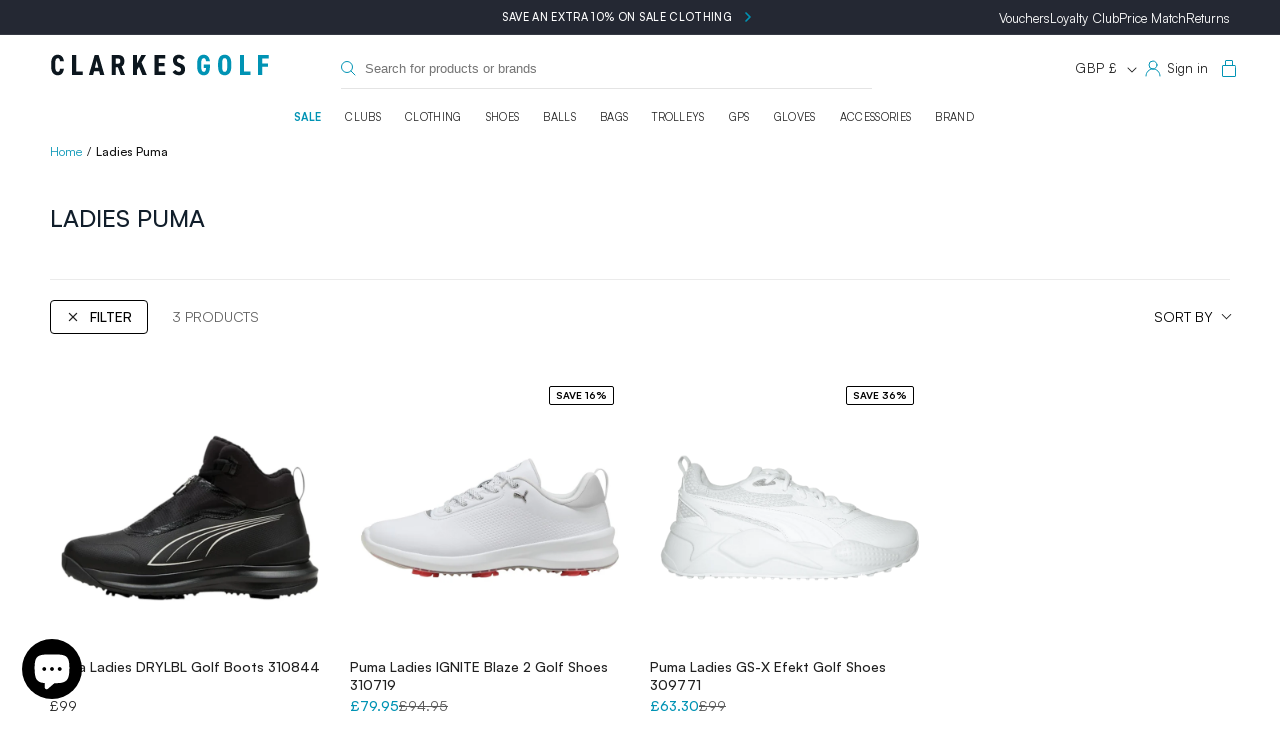

--- FILE ---
content_type: text/css
request_url: https://www.clarkesgolf.co.uk/cdn/shop/t/75/assets/responsive.css?v=113834623170042858941765274481
body_size: 4312
content:
@media screen and (min-width: 768px){.total_label{display:none}body .collection-hero__image-container{min-height:280px}body .shopify-section-header-sticky{top:35px}.mobile_only_content{display:none!important}ul.faq-ul .parent_col{width:calc(50% - 20px)}}@media screen and (min-width: 768px) and (max-width: 960px){ul.faq-ul{gap:0}.search__input__custom_wrapper{display:none}header details-modal.header__search{display:inline-block!important}header.header{display:flex;justify-content:space-between}header h1.header__heading{width:35%}.top_header_bar{width:60%}.banner__content.page-width{padding:30px}h2.banner__heading.inline-richtext.h0{font-size:42px;line-height:normal}.footer-block.grid__item{width:calc(33.33% - var(--grid-desktop-horizontal-spacing) * 2 / 3)}.footer-boxes-column{padding:15px}.shopify-section-group-footer-group .newsletter__wrapper.gradient.content-container{gap:10px;padding:20px}.search__input__custom_inner_wrapper{margin-left:20px;margin-right:20px}ul.menu-drawer__menu.has-submenu.list-menu,ul.menu-drawer__menu.list-menu{padding-left:8px}.js .menu-drawer__submenu{height:calc(100% - 80px)}.menu-drawer__submenu .menu-drawer__menu-item{font-size:11px;text-transform:uppercase}.template-product .grid__item.product__media-wrapper{width:100%}.template-product .product__info-wrapper.grid__item{width:100%;padding:0}body .product__info-container{max-width:100%;margin-top:30px}.cksg-login-with-image{display:none}.cksg-login-form{width:100%}.shopify-policy__title h1{font-size:20px;text-transform:uppercase;font-weight:600;padding-top:30px}.template-suffix-par-course .multicolumn-list{margin-top:-50px}.shopify-policy__body{padding-bottom:50px}.template-suffix-par-course .multicolumn-list,.template-suffix-driving-range .multicolumn-list{margin-top:-40px}.boost-sd__product-item .arne-color-swatch-element{padding:0;width:calc(20% - 10px)}.boost-sd__product-item .arne-color-swatch-containers{gap:5px}.page-width{padding:0 2rem}h1.collection-hero__title{padding-bottom:0}}@media screen and (max-width: 767px){body .shopify-section-header-sticky{top:33px}.collection-hero__image-container img{object-fit:contain}body .collection-hero--with-image .collection-hero__text-wrapper{padding-top:10px;padding-bottom:20px}.footer-boxes-row{gap:12px;padding:24px 0}.footer-boxes-column{padding:16px 12px}.footer-boxes-column h2{font-size:18px}.frt p{font-size:12px;line-height:20px}a.footer_box_link{font-size:12px;line-height:20px;text-decoration-line:underline}.shopify-section-group-footer-group .newsletter__wrapper.content-container{flex-direction:column;gap:28px}.dflex_collection_tab_title{margin:0 16px}.collection_btm_content h2{font-size:13px;padding:0;letter-spacing:0}.collection_btm_content label{font-size:13px;font-weight:500}body .image-with-text__content{padding:30px 0}header.header.page-width{display:flex}h1.header__heading{width:auto!important}ul.faq-ul{flex-direction:column;gap:0}.parent_col{width:100%}h2.section-header__title.text-center.faq{text-align:left}.newsletter__subheading{color:#0e1822;font-size:18px;font-style:normal;font-weight:400;line-height:normal}.shopify-section-group-footer-group .newsletter__wrapper.content-container{gap:28px}.isolate .field{width:100%}body .boost-sd__product-title{font-size:13px}h1.collection-hero__title{font-size:20px}.shopify-policy__body p{color:#000;font-size:16px;font-style:normal;font-weight:400;line-height:26px}.shopify-policy__body strong{font-size:14px;text-transform:uppercase}.cksg-login-with-image-sec{flex-direction:column}.cksg-login-form{width:100%}.cksg-login-with-image{display:none}body .customer:not(.account):not(.order){max-width:100%}.cksg-login-with-img-icon-txt-child svg{display:block;width:100%}.cksg-login-with-img-icon-txt-child{flex-direction:column;text-align:center;padding:14px}.cksg-login-with-img-icon-txt{flex-wrap:nowrap}.cksg-login-with-img-icon-text{padding:20px}.cksg-refund-policy-left-column,.cksg-refund-policy-right-column-main{width:100%}div#menu-drawer{width:90%}.bottom-button-wrapper-flex{flex-direction:column}.product-title-btm{display:none}.product-btm-info{width:100%;justify-content:space-between;flex-direction:column;gap:5px;flex-wrap:wrap}.price-wrp-btm,.btn-wrp-btm{width:100%}.price-wrp-btm{display:flex;justify-content:space-between}.total_label{color:#000;font-size:16px;font-style:normal;font-weight:500;line-height:normal}h2.banner__heading.inline-richtext.h0{color:#fff;text-align:center;font-size:44px;font-style:normal;font-weight:500;line-height:44px;letter-spacing:-.44px;max-width:260px;margin:0 auto}.banner__text p{color:#fff;font-style:normal;font-weight:400;line-height:40px}a.button.button--secondary{color:#fff;text-align:center;font-size:14px;font-style:normal;font-weight:500;line-height:normal;letter-spacing:.42px;text-transform:uppercase}.banner__buttons{border-radius:2px;border:0px solid #FFF}.multiple_collection_tabs .dflex_collection_tab_title{margin:0 auto;padding-bottom:30px}body .boost-sd-layout{padding:0;margin:0 auto}.footer-boxes-column{width:calc(50% - 6px)}.search__input__custom_wrapper{position:absolute;bottom:10px;width:100%;left:0;right:0;padding:0 1.5rem}header.header{padding:0 1.5rem;padding-bottom:50px;position:relative}header .header__icons{width:auto;display:block}header .top_header_bar{width:calc(100% - 40px)}.template-index .banner__content.banner__content--middle-left{align-items:flex-end}.template-index .banner__box.content-container{margin-bottom:20px}.template-index .banner__buttons a:after{content:none}.section-collection-list .collection-list:not(.slider){row-gap:20px}.dflex_collection_tab_title{padding-bottom:20px}body .collage{display:flex;flex-wrap:wrap;gap:12px}body .collage__item.collage__item--image.collage__item--left:first-child{width:100%}body .collage__item.collage__item--image.collage__item--left{width:calc(50% - 6px)}.shopify-section-group-footer-group .newsletter__wrapper.gradient.content-container{gap:20px}.footer__content-top.page-width{padding:0 1.5rem}.footer-block.grid__item.footer-block--menu.block-type-link_list .footer-block__details-content{display:none}.footer-block.grid__item.footer-block--menu.block-type-link_list{margin:0;padding:20px 0;border-top:1px solid #24313F;border-bottom:1px solid #24313F}.block-type-link_list h2.footer-block__heading.inline-richtext{margin:0}.footer-block.grid__item.block-type-text{width:100%;margin-top:20px}.footer-block.grid__item.footer-block--menu.block-type-link_list .footer-block__details-content{margin:10px 0 0}.mobile-padding-zero .image-with-text__media-item.image-with-text__media-item--medium{display:none}.mobile-padding-zero,.mobile-padding-zero .image-with-text__content{padding-bottom:0!important}.footer-block.grid__item.block-type-brand_information{width:100%}body .footer__content-bottom-wrapper{justify-content:center}summary.header__icon.header__icon--menu svg{color:#0093b4;stroke:#0093b4}body .footer__content-bottom{border:none}.footer-block.grid__item.block-type-brand_information{margin-top:20px;margin-bottom:0}.footer .grid{margin:0}.footer__copyright.caption{color:#8d97a5;text-align:right;font-size:12px;font-style:normal;font-weight:400;line-height:20px}body span.boost-sd__product-price-content.boost-sd__product-price-content--text-align-left{font-size:13px}body .boost-sd__toolbar-item.boost-sd__toolbar-item--product-count{display:none}body .boost-sd__toolbar-content{border:none}body .boost-sd__toolbar-top-mobile{flex-direction:row-reverse;border:none;padding:0;justify-content:space-between}body .boost-sd__toolbar-content{padding-top:0}body .boost-sd__toolbar-top-mobile .boost-sd__sorting{padding-left:0;padding-right:0;border:none;max-width:max-content}body .boost-sd__filter-tree-toggle-button{max-width:max-content;gap:10px;flex-direction:row-reverse;border-radius:4px;border:1px solid #000;padding:8px 16px;color:#000;font-size:14px;font-style:normal;font-weight:500;line-height:normal;text-transform:uppercase}body .boost-sd__filter-tree-toggle-button svg{width:16px}.collection-hero__text-wrapper.no-collection-featured-image{padding-top:25px}body span.boost-sd__sorting-value{color:#000;font-size:13px;font-style:normal;font-weight:400;line-height:normal;text-transform:uppercase}body .boost-sd__toolbar-top-mobile .boost-sd__sorting-list{right:0;left:auto;width:200px;overflow:hidden}body .header__heading-logo-wrapper{display:flex}.wrapper_review_stock{position:absolute;top:-25px;justify-content:space-between;width:100%;left:0}.cksg-payment-options-section p{color:#1d1d1d;font-size:13px;font-style:normal;font-weight:400;line-height:normal}div#orderdeadline{font-size:15px}.arne-color-swatch-element{max-width:98px;width:calc(25% - 8px)}.product.product--large.product--left.product--thumbnail_slider{position:relative}.cksg-refund-policy-left-column p.left-col-top-content{color:#000;font-size:16px;font-style:normal;font-weight:400;line-height:26px}.indepe-returns-content-addres{flex-direction:column}.indepe-returns-content{width:100%}.indepe-returns-address{width:67%}.indepe-return-faulty-good-btn{display:flex;flex-wrap:wrap}.cksg-refund-policy-contact-details a,.indepe-return-faulty-good-btn a{color:#000;font-size:15px;font-style:normal;font-weight:500;line-height:26px;letter-spacing:.6px;padding:10px 14px}.cksg-refund-policy-sec{gap:32px}.cksg-refund-policy-contact-details{display:flex}.template-suffix-refund-policy .mainpage-wrapper{height:0;opacity:0;width:0;margin:0;padding:0;overflow:hidden}.menu-drawer__account.link{gap:8px}body .customer:not(.account):not(.order) form{max-width:100%}.customer,.login button{max-width:100%}.template-customers\/account .page-width.page-content{padding-top:20px}.nameemail{text-align:center}span.emailaj{display:block;margin-top:14px}.template-customers\/account button.collapsible{border:1px solid #B6B6B6;background:transparent;border-radius:4px;color:var(--copy-grey, #636363);font-size:14px;font-style:normal;font-weight:400;line-height:21px;padding:12px 16px}.template-customers\/account button.collapsible a{background:transparent;text-decoration:none}.template-customers\/account button.collapsible a{color:var(--copy-grey, #636363);font-size:14px;font-style:normal;font-weight:400;line-height:21px}.drawer small.tax-note.caption-large.rte{color:var(--dim-grey, #B6B6B6);font-size:12px;font-style:normal;font-weight:400;line-height:normal;max-width:203px;margin:14px 0}.drawer__inner.gradient.color-scheme-1{padding-top:20px}button#CartDrawer-Checkout{text-align:center;font-size:14px;font-style:normal;line-height:normal;letter-spacing:.28px;text-transform:uppercase}summary.list-menu__item{color:#000;text-align:center;font-size:14px;font-style:normal;font-weight:500;line-height:normal;letter-spacing:.28px;text-transform:uppercase;stroke-width:1.5px;stroke:#0093b4}summary.list-menu__item a.mainparent_link{color:#000;text-align:center;font-size:14px;font-style:normal;font-weight:500;line-height:normal;letter-spacing:.28px;text-transform:uppercase;stroke-width:1.5px;stroke:#0093b4}details#Details-menu-drawer-menu-item-11{color:#39bcda}ul.list.list-social.list-unstyled{justify-content:center}.menu-drawer__localization.header-localization{font-size:13px;font-weight:400}.menu-drawer__utility-links{text-align:center}button.menu-drawer__close-button.link.link--text{color:#d9d9d9;text-align:center;font-size:14px;font-style:normal;font-weight:500;line-height:normal;letter-spacing:.28px;text-transform:uppercase}body .menu-drawer__utility-links{background-color:#fff}a.menu-drawer__account.link.h5.medium-hide.large-up-hide{border-radius:4px;background:#202020;color:#fff;text-align:center;font-size:13px;font-style:normal;font-weight:500;line-height:normal;letter-spacing:.26px;text-transform:uppercase;width:100%;justify-content:center;margin-bottom:20px}.menu-drawer account-icon{display:none}summary.list-menu__item{border:0;position:relative}summary.list-menu__item:after{content:"";position:absolute;border-bottom:1px solid #F5F5F5;width:calc(100% - 40px);bottom:0;left:20px}body summary.list-menu__item{padding:1.2rem 20px}.header__heading-logo-wrapper{max-width:145px}.header__heading-link{padding-top:0;padding-bottom:0}a#cart-icon-bubble.item-count-active{width:8.5rem;width:auto}.collection_btm_content{margin-top:5px}.collage_content h3{font-size:14px;font-style:normal;font-weight:500;line-height:normal;letter-spacing:.28px;text-transform:uppercase}.collage_content{padding:18px}.template-product .thumbnail-list__item.slider__slide{width:auto;flex:1;border-radius:0;height:2px;overflow:hidden}.template-product .thumbnail-slider .thumbnail-list.slider{gap:0}.template-product .thumbnail-list__item.slider__slide button{border-radius:0;height:2px;overflow:hidden}.template-product .thumbnail-slider button.slider-button{display:none}.template-product .product__media-list.slider.slider--mobile{gap:0;scroll-padding-left:0!important}.template-product .product__media-list.slider.slider--mobile li{width:100%}.js body .menu-drawer{position:fixed;top:0;height:100vh}.menu-drawer__submenu.has-submenu ul.menu-drawer__menu.list-menu a{font-size:14px;font-style:normal;font-weight:500;line-height:normal;letter-spacing:.28px}div#menu-drawer .search__input__custom_inner_wrapper{width:calc(100% - 30px);margin:0 auto}.menu-drawer .announcement-links-wrapper{position:unset;display:block;clear:both}.menu-drawer .announcement-links-wrapper a{color:#000;font-size:13px;font-style:normal;font-weight:400;line-height:normal}a.menu-drawer__account.link.h5.medium-hide.large-up-hide{display:block}.menu-drawer .announcement-links-wrapper ul{position:unset;padding:0;justify-content:center}div#tab-addm button.collapsible.active+.content{max-height:initial!important}span.namelast{font-size:16px;line-height:normal}.customer.addresses{padding:0!important}p.announcement-bar__message.h5{font-size:10px}.template-suffix-par-course .banner__text.rte.subtitle p{font-size:14px;line-height:24px}.template-suffix-par-course .multicolumn-list{margin-top:-40px;padding-bottom:40px}.template-suffix-par-course .banner__text.rte.subtitle{max-width:80%;margin-left:auto;margin-right:auto}.template-suffix-par-course h3.inline-richtext{font-size:14px}.template-suffix-range-cafe .formby-golf-sec{width:100%;position:unset}.template-suffix-range-cafe .formby-golf-sec-desc{width:100%}.shopify-policy__body{padding-bottom:50px}.custom-collection-slider .owl-nav{display:none}body .boost-sd__product-title{min-height:auto}header.header.page-width{width:100%;justify-content:space-between}header .header__icons{padding-right:.8rem}body span.boost-sd__format-currency{color:#8e939a;font-weight:400}body .boost-sd__product-label{margin-right:0!important}body .boost-sd__product-image-column.boost-sd__product-image-column--in-top.boost-sd__product-image-column--left{padding:0}body .boost-sd__product-image-row.boost-sd__product-image-row--top{right:-5px;top:-5px}.delivery_status_badge.active{display:none}.flex_rght{display:flex}.variant-input-wrap,.variant-input-wrap select{background:transparent}.boost-sd__alternative-product-container{display:none}.template-collection .owl-stage-outer .pilllayout .custom-field--value a{width:max-content}body .boost-sd__product-item:hover .onhoverinfo_boost_ele{bottom:auto}div#orderdeadline{width:75%;text-align:right;font-size:11px}.dflex_orderdeadline_stock{align-items:flex-end}.formby-golf-banner ul{flex-wrap:wrap;gap:6px;padding:30px 0}.formby-golf-banner ul li{width:100%;text-align:center}.formby-golf-sec{width:100%}.formby-golf-sec-desc{width:100%;padding:20px}.formby-golf-Mainsec{flex-wrap:wrap;padding-top:30px}.flexwrp .im{justify-content:center;display:flex}.flexwrp .im img{max-width:80%;margin:0 auto}.template-suffix-formby-golf-centre .banner__text.rte.subtitle p{line-height:normal;font-size:16px}.template-suffix-formby-golf-centre h2.banner__heading.inline-richtext.h2{font-size:36px}.klarna-page .klarna-steps .klarna-step-item,.w66{width:100%}.conact-information.w33.klarna-faq-right{width:100%;padding:60px 20px}.faq_btm_block{margin:0}.template-suffix-slice-it .rich-text__wrapper.rich-text__wrapper--center.page-width{width:100%}.klarna-page .klarna-steps .step-item-content{min-height:auto}.klarna-page .klarna-steps .step-item-content .step-title{font-size:16px}.klarna-page .klarna-steps .step-item-content p{font-size:14px}.trustblox-timer{align-items:center}.overflow-hidden a#backtotopbutton{z-index:9}.product__title span.stock_info-wrp{display:none!important}.template-collection .custom-field--value-brand-logo img{max-height:initial;max-width:100%}body .collection-hero__image-container.media img{object-fit:cover!important;width:100%!important}.template-suffix-price-match .page-width.page-width--narrow{padding:0 2rem}.price-match-wrapper .rt{width:100%;padding:0}.cnt_form{width:100%}.price-match-wrapper{padding-top:30px}.cnt_form{padding:30px 15px}body .card-wrapper .badge{top:-14px;position:relative;right:-20px}.overflow-hidden-tablet div#shopify-chat,.overflow-hidden-tablet a#backtotopbutton{display:none}.cksg-product-delivery-sec{flex-wrap:wrap;padding:13px}.cksg-product-delivery-sec b{width:18%}.cksg-product-delivery-sec p{width:82%}summary.header__icon.header__icon--menu svg.icon.icon-close{position:absolute;left:calc(90% - 30px);z-index:99;top:-22px;color:#000;stroke:#000;width:16px}body .disclosure__list-wrapper.country-selector{width:90%}a.coverthemenu{position:absolute;height:calc(100% - 5px);left:0;top:2.5px;display:block;width:calc(100% - 70px)}body .menu-drawer__inner-submenu,body .menu-drawer__inner-container,body .menu-drawer__navigation-container{height:auto}html.js .menu-drawer__submenu .menu-drawer__submenu{overflow-y:visible}.menu-drawer__navigation-container,.menu-drawer__inner-submenu,html.js .menu-drawer__submenu .menu-drawer__submenu ul{padding-bottom:60px}body .menu-drawer__menu-item>.icon-arrow{right:1.5rem}div#menu-drawer .localization-form:only-child .localization-form__select{margin:0 0 0 15px}.klarna-page .klarna-steps .step-item-content{border-right:none}.klarna-page .klarna-steps .step-item-content:before,.klarna-page .klarna-steps .step-item-content:after{content:none}.product__accordion.accordion .rtrns h3{margin-top:0}.grid_shipping{padding-top:10px}.dlvry-text,.rtrns{width:100%}.how_to_earn ul li{padding:20px 10px}.overflow-hidden button.needsclick.kl-teaser-RMzDC7.kl-private-reset-css-Xuajs1{display:none}.template-suffix-black-friday .banner__richtext.rterichtext h2{font-size:36px}.template-suffix-black-friday .banner__text.rte.body p{font-size:18px}.template-suffix-black-friday .banner__buttons{border:none;flex-wrap:wrap;display:flex}.template-suffix-black-friday .banner__box a.button{width:calc(50% - 6px);flex:unset;min-width:auto}.template-suffix-black-friday ul.info-text-black-friday li{width:max-content;padding:12px 18px}ul.info-text-black-friday{flex-wrap:wrap}.template-suffix-black-friday .center.collection__view-all{display:none}.multiple_collection_tabs .dflex_collection_tab_title{padding-bottom:8px}.home-left-side,.home-right-side{width:100%}.right_col:nth-child(1),.right_col:nth-child(4){width:100%}.right_col{width:calc(50% - 10px)}.template-suffix-black-friday .dflex_collection_tab_title.multi-collection-titles .collection__view-all{display:inline-block}.template-suffix-black-friday .dflex_collection_tab_title.multi-collection-titles .button_tabs_wrapper_collection{overflow:auto;display:inherit}.template-suffix-black-friday button.tab_btn_ele{min-width:max-content;margin-right:10px}.template-suffix-black-friday .dflex_collection_tab_title.multi-collection-titles .button_tabs_wrapper_collection::-webkit-scrollbar{height:0}.multi-collection-wrapper .owl-nav{display:none}.image-with-overlay-text-column{width:100%;gap:0;min-height:auto}.btm_wrp_btn_img img{max-width:60%;position:unset}.image-with-overlay-text-column{padding:20px}.image-with-overlay-text-column a.button.btn{padding:0;max-width:39%}.template-suffix-black-friday .featured_collection_carousel .owl-stage{padding-left:0!important}.template-suffix-black-friday .collection slider-component{padding-right:0}.template-suffix-black-friday .collection__title.title-wrapper.title-wrapper--no-top-margin.page-width{padding:0}.template-suffix-black-friday .collection__title.title-wrapper.title-wrapper--no-top-margin.page-width .center.collection__view-all{margin-right:15px}.template-suffix-black-friday .collection__title.title-wrapper.title-wrapper--no-top-margin.page-width h2,.template-suffix-black-friday .collection__title.title-wrapper.title-wrapper--no-top-margin.page-width .button_tabs_wrapper_collection{margin-left:15px}.template-suffix-black-friday .collection__title.title-wrapper.title-wrapper--no-top-margin.page-width button.tab_btn_ele{margin-right:6px}.timer_bfsale:after{left:0;width:100%}.timer_bfsale{visibility:hidden}.mobile_only_content{background-color:#000;color:#fff;text-align:center}.mobile_only_content .timer_bfsale{visibility:visible;margin:0}.template-suffix-black-friday .mobile_only_content .banner__buttons,.template-suffix-black-friday .mobile_only_content ul.info-text-black-friday{justify-content:center;visibility:visible;margin-top:10px;max-width:100%}.mobile_only_content .info-text-black-friday{margin:0;padding-bottom:40px}.mobile_only_content .timer_bfsale{position:relative}.mobile_only_content .banner__buttons.banner__buttons--multiple{margin:16px 0;padding-top:20px}.template-suffix-black-friday .banner__buttons,.template-suffix-black-friday ul.info-text-black-friday{visibility:hidden}.template-suffix-black-friday a.button.button--primary{background-color:#0093b4;color:#fff;text-align:center;font-size:14px;font-style:normal;font-weight:500;line-height:normal;letter-spacing:.42px;text-transform:uppercase}.home-banner-inner img{height:auto}.home-banner-inner div.content_btm h2{font-size:14px;font-style:normal;font-weight:500;line-height:normal;letter-spacing:.28px;text-transform:uppercase}.home-banner-inner div.content_btm{padding:10px}.home-banner-inner div.content_btm svg{width:24px}.image-with-overlay-text{padding:0 0 60px}.title_img h3,.rte_box h3{font-size:16px;line-height:normal}.rte_box p{font-size:13px;font-style:normal;font-weight:500;line-height:18px}.rte_box ul li{font-size:12px;line-height:22px}.home-banner-wrapper{padding-top:30px}.template-suffix-black-friday .featured_collection_carousel .owl-nav button.owl-next{right:6px}.right_col:nth-child(2) img,.right_col:nth-child(3) img{height:100%;width:100%}.template-suffix-black-friday .banner__content:after{border:none}.mobile_only_content .timer_bfsale{border-bottom:1px solid var(--brand-blue-mod, #0093B4);padding-bottom:15px;margin-bottom:30px}body.template-suffix-black-friday .card-wrapper .badge{top:-10px;right:-6px}body.template-suffix-black-friday .card__badge.top.right.black-friday-sale span{left:-4px}.img_with_text_box.index-ref{width:100%}.feature-row{gap:40px;flex-wrap:wrap}.feature-row__item{width:100%}.rte.featured-row__subtext.Rte{margin-bottom:20px}.no-img-available .text_bx{width:100%}.mutli_blocks{gap:30px}.no-img-available .img_bx{display:none}.template-suffix-black-friday .home-banner-wrapper .center.collection__view-all{display:block}}.template-suffix-christmas .dflex_collection_tab_title.multi-collection-titles .collection__view-all{display:inline-block}.template-suffix-christmas .dflex_collection_tab_title.multi-collection-titles .button_tabs_wrapper_collection{overflow:auto;display:inherit}.template-suffix-christmas button.tab_btn_ele{min-width:max-content;margin-right:10px}.template-suffix-christmas .dflex_collection_tab_title.multi-collection-titles .button_tabs_wrapper_collection::-webkit-scrollbar{height:0}.template-suffix-christmas .featured_collection_carousel .owl-stage{padding-left:0!important}.template-suffix-christmas .collection slider-component{padding-right:0}.template-suffix-christmas .collection__title.title-wrapper.title-wrapper--no-top-margin.page-width{padding:0}.template-suffix-christmas .collection__title.title-wrapper.title-wrapper--no-top-margin.page-width .center.collection__view-all{margin-right:15px}.template-suffix-christmas .collection__title.title-wrapper.title-wrapper--no-top-margin.page-width h2,.template-suffix-christmas .collection__title.title-wrapper.title-wrapper--no-top-margin.page-width .button_tabs_wrapper_collection{margin-left:15px}.template-suffix-christmas .collection__title.title-wrapper.title-wrapper--no-top-margin.page-width button.tab_btn_ele{margin-right:6px}.template-suffix-christmas .mobile_only_content .banner__buttons,.template-suffix-christmas .mobile_only_content ul.info-text-black-friday{justify-content:center;visibility:visible;margin-top:10px;max-width:100%}.template-suffix-christmas .banner__buttons,.template-suffix-christmas ul.info-text-black-friday{visibility:hidden}.template-suffix-christmas a.button.button--primary{background-color:#0093b4;color:#fff;text-align:center;font-size:14px;font-style:normal;font-weight:500;line-height:normal;letter-spacing:.42px;text-transform:uppercase}.template-suffix-christmas .featured_collection_carousel .owl-nav button.owl-next{right:6px}body.template-suffix-christmas .card-wrapper .badge{top:-10px;right:-6px}body.template-suffix-christmas .card__badge.top.right.black-friday-sale span{left:-4px}
/*# sourceMappingURL=/cdn/shop/t/75/assets/responsive.css.map?v=113834623170042858941765274481 */


--- FILE ---
content_type: text/css
request_url: https://www.clarkesgolf.co.uk/cdn/shop/t/75/assets/component-menu-drawer.css?v=133817534926658869071739280827
body_size: 470
content:
/** Shopify CDN: Minification failed

Line 68:0 Unexpected "}"

**/
.header__icon--menu {
  position: initial;
}

.js menu-drawer > details > summary::before,
.js menu-drawer > details[open]:not(.menu-opening) > summary::before {
  content: '';
  position: absolute;
  cursor: default;
  width: 100%;
  height: calc(100vh - 100%);
  height: calc(var(--viewport-height, 100vh) - (var(--header-bottom-position, 100%)));
  top: 100%;
  left: 0;
  background: rgba(var(--color-foreground), 0.5);
  opacity: 0;
  visibility: hidden;
  z-index: 2;
  transition: opacity 0s, visibility 0s;
}

menu-drawer > details[open] > summary::before {
  visibility: visible;
  opacity: 1;
  transition: opacity var(--duration-default) ease, visibility var(--duration-default) ease;
}

.menu-drawer {
  position: absolute;
  transform: translateX(-100%);
  visibility: hidden;
  z-index: 3;
  left: 0;
  top: 100%;
  width: 100%;
  padding: 0;
  background-color: rgb(var(--color-background));
  overflow-x: hidden;
  filter: drop-shadow(
    var(--drawer-shadow-horizontal-offset) var(--drawer-shadow-vertical-offset) var(--drawer-shadow-blur-radius)
      rgba(var(--color-shadow), var(--drawer-shadow-opacity))
  );
}

.js .menu-drawer {
  height: calc(100vh - 100%);
  height: calc(var(--viewport-height, 100vh) - (var(--header-bottom-position, 100%)));
}

.js details[open] > .menu-drawer,
.js details[open] > .menu-drawer__submenu {
  transition: transform var(--duration-default) ease, visibility var(--duration-default) ease;
}

.js details[open].menu-opening > .menu-drawer,
details[open].menu-opening > .menu-drawer__submenu {
  transform: translateX(0);
  visibility: visible;
}

/* .js .menu-drawer__navigation .submenu-open {
  visibility: hidden; /* hide menus from screen readers when hidden by submenu */
} */

@media screen and (min-width: 750px) {
  .menu-drawer {
    width: 40rem;
    border-width: 0 var(--drawer-border-width) 0 0;
    border-style: solid;
    border-color: rgba(var(--color-foreground), var(--drawer-border-opacity));
  }
}

.menu-drawer__inner-container {
  position: relative;
  height: 100%;
}

.menu-drawer__navigation-container {
  display: grid;
  grid-template-rows: 1fr auto;
  align-content: space-between;
  overflow-y: auto;
  height: 100%;
}

.menu-drawer__navigation {
  padding: 3rem 0;
}

.menu-drawer__inner-submenu {
  height: 100%;
  overflow-x: hidden;
  overflow-y: auto;
}

.js .menu-drawer__menu li {
  margin-bottom: 0.2rem;
}

.menu-drawer__menu-item {
  padding: 1.1rem 3rem;
  text-decoration: none;
  font-size: 1.8rem;
}

.menu-drawer summary.menu-drawer__menu-item {
  padding-right: 5.2rem;
}

.menu-drawer__menu-item--active,
.menu-drawer__menu-item:focus,
.menu-drawer__close-button:focus,
.menu-drawer__menu-item:hover,
.menu-drawer__close-button:hover {
  color: rgb(var(--color-foreground));
  background-color: rgba(var(--color-foreground), 0.04);
}

.menu-drawer__menu-item--active:hover {
  background-color: rgba(var(--color-foreground), 0.08);
}

.js .menu-drawer__menu-item .icon-caret {
  display: none;
}

.menu-drawer__menu-item > .icon-arrow {
  position: absolute;
  right: 3rem;
  top: 50%;
  transform: translateY(-50%);
}

.js .menu-drawer__submenu {
  position: absolute;
  top: 0;
  width: 100%;
  bottom: 0;
  left: 0;
  background-color: rgb(var(--color-background));
  z-index: 1;
  transform: translateX(100%);
  visibility: hidden;
}

.js .menu-drawer__submenu .menu-drawer__submenu {
  overflow-y: auto;
}

.menu-drawer__close-button {
  margin-top: 1.5rem;
  padding: 1.2rem 2.6rem 1.2rem 2rem;
  text-decoration: none;
  display: flex;
  align-items: center;
  font-size: 1.4rem;
  width: 100%;
  background-color: transparent;
  font-family: var(--font-body-family);
  font-style: var(--font-body-style);
  text-align: left;
}

.menu-drawer__close-button .icon-arrow {
  transform: rotate(180deg);
  margin-right: 1rem;
}

.menu-drawer__utility-links {
  padding: 0;
  background-color: rgba(var(--color-foreground), 0.03);
  position: relative;
}

.header--has-social .menu-drawer__utility-links {
  padding: 2rem;
}

@media screen and (max-width: 749px) {
  .header--has-account:where(:not(.header--has-social):not(.header--has-localizations)) .menu-drawer__utility-links {
    padding: 2rem;
  }
}

@media screen and (max-width: 989px) {
  .header--has-localizations:where(:not(.header--has-social)) .menu-drawer__utility-links {
    padding: 2rem;
  }
}

.menu-drawer__account {
  display: inline-flex;
  align-items: center;
  text-decoration: none;
  padding: 1rem 0;
  font-size: 1.4rem;
  color: rgb(var(--color-foreground));
  margin-bottom: 0;
}

.menu-drawer__utility-links:has(.menu-drawer__localization) .menu-drawer__account {
  margin: 0;
}

.menu-drawer__account .icon-account {
  height: 2rem;
  width: 2rem;
  margin-right: 1rem;
}

.menu-drawer__account shop-user-avatar {
  --shop-avatar-size: 2.4rem;
  margin-right: 0.55rem;
  margin-left: -0.45rem;
}

.menu-drawer__account:hover .icon-account {
  transform: scale(1.07);
}

.menu-drawer .list-social {
  justify-content: flex-start;
  margin-left: -1.25rem;
}

.menu-drawer .list-social:empty {
  display: none;
}

.menu-drawer .list-social__link {
  padding: 1.1rem 1.1rem;
}

@media screen and (max-width: 749px) {
  .menu-drawer.country-selector-open {
    transform: none !important;
    filter: none !important;
    transition: none !important;
  }
}


--- FILE ---
content_type: text/javascript
request_url: https://www.clarkesgolf.co.uk/cdn/shop/t/75/assets/boost-turbo.js?v=104888975517578206591744622389
body_size: 331
content:
const productList=document.querySelector(".boost-sd__filter-product-list.boost-sd__filter-product-list--ready");if(!productList)console.error("Product list not found!");else{const config={childList:!0},callback=(mutationList,observer2)=>{for(const mutation of mutationList)if(mutation.target===productList){console.log("PRODUCT LIST RERENDERS");const itemList=document.querySelectorAll(".boost-sd__product-list .boost-sd__product-item");ajaxContent(itemList),window.screen.width>768&&setTimeout(()=>{$("button.boost-sd__filter-tree-toggle-button.boost-sd__filter-tree-toggle-button--expand").trigger("click")},100)}},observer=new MutationObserver(callback);try{observer.observe(productList,config)}catch{console.error("Observer failed")}}document.addEventListener("click",function(e){if(e.target.classList.contains("boost-sd__pagination-button")){let doStuff2=function(){let itemList=document.querySelectorAll(".boost-sd__product-list .boost-sd__product-item");itemList.length>itemLength&&(isLoad=!0),isLoad&&(ajaxContent(itemList),clearInterval(interval))};var doStuff=doStuff2;let itemLength=document.querySelectorAll(".boost-sd__product-list .boost-sd__product-item").length,isLoad=!1;const interval=setInterval(doStuff2,100);setTimeout(function(){clearInterval(interval)},2e3)}});function ajaxContent(itemList){let count=0;Array.from(itemList).map(itemElm=>{count=count+1;const data=JSON.parse(itemElm.getAttribute("data-product"));let productHandleAjax=Shopify.routes.root+"products/"+data.handle+"?view=boost-turbo-custom-integration";formRequest(productHandleAjax).then(res_success=>{let parse_res_success=JSON.parse(res_success),ajaxProductItems=document.querySelectorAll('.boost-sd__alternative-product-container[data-product-id="'+parse_res_success.id+'"]');Array.from(ajaxProductItems).forEach(ajaxProductItem=>{ajaxProductItem.innerHTML=parse_res_success.metafields;var a=parse_res_success.metafields.trim();a==""&&($('.boost-sd__product-item[data-product-id="'+parse_res_success.id+'"]').find(".onhoverinfo_boost_ele").addClass("no-meta-ref"),$('.boost-sd__product-item[data-product-id="'+parse_res_success.id+'"]').addClass("no-metafield-reference"))})}).catch(res_error=>{console.error(res_error)})})}function formRequest(value){return new Promise((resolve,reject)=>{var xhr=window.XMLHttpRequest?new XMLHttpRequest:new ActiveXObject("Microsoft.XMLHTTP");xhr.open("GET",value),xhr.setRequestHeader("Content-Type","application/json"),xhr.onload=()=>resolve(xhr.responseText),xhr.onerror=()=>reject(xhr.statusText),xhr.send()})}
//# sourceMappingURL=/cdn/shop/t/75/assets/boost-turbo.js.map?v=104888975517578206591744622389


--- FILE ---
content_type: text/json
request_url: https://conf.config-security.com/model
body_size: 86
content:
{"title":"recommendation AI model (keras)","structure":"release_id=0x5c:36:48:24:4e:56:7c:3b:29:5d:54:57:31:6d:36:27:20:3b:27:30:5d:2d:75:6c:54:4b:6f:37:78;keras;p6t0uujxw8vldusq6cvvqip7ym831cehhn56oqzwypcfdxn0v5vkpujntalvavyt5rryj4hx","weights":"../weights/5c364824.h5","biases":"../biases/5c364824.h5"}